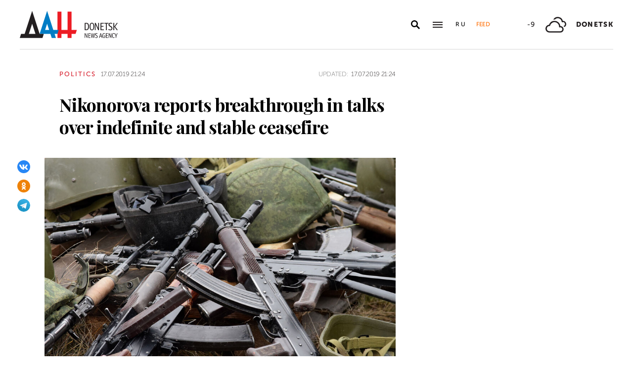

--- FILE ---
content_type: text/html; charset=utf-8
request_url: https://dan-news.ru/en/politics/nikonorova-reports-breakthrough-in-talks-over-indefinite-and-stable-ceasefire/?lang=en
body_size: 5390
content:
<!DOCTYPE html>
<html lang="en">
<head>
    <meta charset="utf-8">
    <meta http-equiv="X-UA-Compatible" content="IE=edge">
    <title>Nikonorova reports breakthrough in talks over indefinite and stable ceasefire - Politics - DAN</title>
    <meta name="description" content="Donetsk, Jul 17 – DAN. The DPR and Russia have reached a breakthrough in the coordination of an indefinite and stable ceasefire in Donbass with the obligation">
    <meta name="keywords" content="Politics">
    <meta name="theme-color" content="#fff">
    <meta name="apple-mobile-web-app-status-bar-style" content="black-translucent">
    <meta name="viewport" content="width=device-width, initial-scale=1.0">
    <meta name="format-detection" content="telephone=no">
    <meta property="og:image" content="https://dan-news.ru/storage/c/2017/11/09/1623093343_936756_66.jpg">
    <meta property="og:image:url" content="https://dan-news.ru/storage/c/2017/11/09/1623093343_936756_66.jpg">
    <meta property="og:image:width" content="980">
    <meta property="og:image:height" content="650">
    <meta property="og:title" content="Nikonorova reports breakthrough in talks over indefinite and stable ceasefire">
    <meta property="og:description" content="Donetsk, Jul 17 – DAN. The DPR and Russia have reached a breakthrough in the coordination of an indefinite and stable ceasefire in Donbass with the obligation">
    <meta property="og:url" content="https://dan-news.ru/en/politics/nikonorova-reports-breakthrough-in-talks-over-indefinite-and-stable-ceasefire/">
    <meta property="og:type" content="website">
    <link rel="image_src" href="https://dan-news.ru/storage/c/2017/11/09/1623093343_936756_66.jpg">
    <link rel="canonical" href="https://dan-news.ru/en/politics/nikonorova-reports-breakthrough-in-talks-over-indefinite-and-stable-ceasefire/">
    <link rel="alternate" type="application/rss+xml" title="RSS" href="/en/rss.xml">
    <link rel="icon" href="/favicon.ico" type="image/x-icon">
    <link rel="icon" href="/favicon.svg" type="image/svg+xml">
    <link rel="apple-touch-icon" href="/apple-touch-icon.png">
    <link rel="manifest" href="/site.webmanifest">
    <link rel="preconnect" href="https://fonts.gstatic.com">
    <link rel="stylesheet" href="https://fonts.googleapis.com/css2?family=Playfair+Display:wght@400;700;900&amp;display=swap">
    <link rel="preload" href="/fonts/museosanscyrl_100.woff2" crossorigin as="font" type="font/woff2">
    <link rel="preload" href="/fonts/museosanscyrl_500.woff2" crossorigin as="font" type="font/woff2">
    <link rel="preload" href="/fonts/museosanscyrl_700.woff2" crossorigin as="font" type="font/woff2">
    <link rel="preload" href="/fonts/museosanscyrl_900.woff2" crossorigin as="font" type="font/woff2">
    <link rel="stylesheet" href="/css/main.min.css?59">
<!-- Yandex.Metrika counter -->
<script type="text/javascript" >
   (function(m,e,t,r,i,k,a){m[i]=m[i]||function(){(m[i].a=m[i].a||[]).push(arguments)};m[i].l=1*new Date();
   for (var j = 0; j < document.scripts.length; j++) {if (document.scripts[j].src === r) { return; }}
   k=e.createElement(t),a=e.getElementsByTagName(t)[0],k.async=1,k.src=r,a.parentNode.insertBefore(k,a)})
   (window, document, "script", "https://mc.yandex.ru/metrika/tag.js", "ym");
   ym(92304919, "init", {
        clickmap:true,
        trackLinks:true,
        accurateTrackBounce:true,
        webvisor:true
   });
</script>
<!-- /Yandex.Metrika counter -->
</head>
<body class="lang-en " data-yandex-id="92304919" data-telegram-modal-timeout="4">
<!-- Yandex.Metrika counter -->
<noscript><div><img src="https://mc.yandex.ru/watch/92304919" style="position:absolute; left:-9999px;" alt="" /></div></noscript>
<!-- /Yandex.Metrika counter -->
    <div class="layout">
        <header class="navbar">
            <div class="container">
                <div class="navbar-container">
                    <div class="navbar-logo"><a href="/en/" aria-label="To home"><span class="logo"></span></a>
                    </div>
                    <form class="navbar-search dropdown" action="/en/search/" id="navbar-search">
                        <button class="navbar-search__button dropdown-toggle" type="button" aria-label="Open search" data-toggle="dropdown" aria-haspopup="true" aria-expanded="false">
                            <svg class="icon icon-search" fill="currentColor" role="img" aria-hidden="true" focusable="false">
                                <use xlink:href="/i/sprites/sprite.svg#search"></use>
                            </svg>
                        </button>
                        <div class="navbar-search__dropdown dropdown-menu">
                            <div class="navbar-search__wrapper">
                                <input class="form-control" type="text" inputmode="search" name="q" aria-label="Search">
                                <button class="navbar-search__submit" type="submit" aria-label="Search">
                                    <svg class="icon icon-search" fill="currentColor" role="img" aria-hidden="true" focusable="false">
                                        <use xlink:href="/i/sprites/sprite.svg#search"></use>
                                    </svg>
                                </button><a class="navbar-search__link" href="/en/search/">Advanced search</a>
                            </div>
                        </div>
                    </form>
                    <button class="navbar-toggler" type="button" data-toggle="collapse" data-target="#navigation" aria-controls="navigation" aria-expanded="false" aria-label="Open main menu"><span class="navbar-toggler__bar"></span><span class="navbar-toggler__bar"></span><span class="navbar-toggler__bar"></span></button>
                    <div class="navbar-links">
                        <div class="navbar-links-item"><a class="navbar-links-item__link navbar-links-item__link--lang" href="/" title="Russian">Ru</a></div>
                        <div class="navbar-links-item d-none d-lg-block"><a class="navbar-links-item__link navbar-links-item__link--feed" href="#" role="button" data-toggle="collapse" data-target="#feed" aria-controls="feed" aria-expanded="false" aria-label="News feed" title="News feed">Feed</a></div>
                    </div>
                    <div class="navbar-info d-none d-lg-flex">
                        <div class="navbar-info-item"><span class="navbar-info-item__temp">-9</span></div>
                        <div class="navbar-info-item">
                            <svg class="icon icon-bi--clouds" fill="currentColor" role="img" focusable="false" width="42" height="42">
                                <use xlink:href="/i/sprites/sprite.svg#bi--clouds"></use>
                            </svg>
                        </div>
                        <div class="navbar-info-item"><span class="navbar-info-item__loc">Donetsk</span></div>
</div>
                </div>
            </div>
        </header>
        <nav class="navbar-collapse collapse" id="navigation" aria-label="Main menu">
            <div class="navbar-collapse-header">
                <div class="navbar-logo"><a href="/en/" aria-label="To home"><span class="logo"></span></a></div>
                <button class="navbar-close" type="button" data-toggle="collapse" data-target="#navigation" aria-controls="navigation" aria-expanded="false" aria-label="Close main menu"><span class="navbar-close__text d-none d-md-block">Sections</span>
                    <svg class="icon icon-close" fill="currentColor" role="img" aria-hidden="true" focusable="false" width="28" height="28">
                        <use xlink:href="/i/sprites/sprite.svg#close"></use>
                    </svg>
                </button>
            </div>
            <ul class="navbar-nav">
                <li class="nav-item"><span class="nav-link">News</span>
                    <ul class="navbar-subnav">
                        <li class="nav-item"><a class="nav-link" href="/en/defence/">Defence</a></li>
                        <li class="nav-item active"><a class="nav-link" href="/en/politics/">Politics</a></li>
                        <li class="nav-item"><a class="nav-link" href="/en/society/">Society</a></li>
                        <li class="nav-item"><a class="nav-link" href="/en/economy/">Economy</a></li>
                        <li class="nav-item"><a class="nav-link" href="/en/russia/">Russia</a></li>
                        <li class="nav-item"><a class="nav-link" href="/en/world/">World</a></li>
                        <li class="nav-item"><a class="nav-link" href="/en/ukraine/">Ukraine</a></li>
                        <li class="nav-item"><a class="nav-link" href="/en/culture/">Culture</a></li>
                        <li class="nav-item"><a class="nav-link" href="/en/science/">Science</a></li>
                        <li class="nav-item"><a class="nav-link" href="/en/sports/">Sports</a></li>
                        <li class="nav-item"><a class="nav-link" href="/en/emergencies/">Emergencies</a></li>
                    </ul>
                </li>
                <li class="nav-item">
                    <a class="nav-link" href="/en/photos/">Photos</a>
                </li>
            </ul>
        </nav>
        <main class="main">
            <div class="container container--content">
                <div class="article" data-article-id="44331">
                    <div class="article-row">
                        <div class="article-main">
                            <header class="article-header">
                                <div class="article-meta">
                                    <div class="article-column"><a class="column" href="/en/politics/">Politics</a></div>
                                    <div class="article-date">
                                        <time class="date" datetime="2019-07-17T21:24">17.07.2019 21:24</time>
                                    </div>
                                    <div class="article-updated d-none d-md-block"><span class="updated-label">Updated:</span>
                                        <time class="date" datetime="2019-07-17T21:24">17.07.2019 21:24</time>
                                    </div>
                                </div>
                                <h1 class="article-heading">
                                    Nikonorova reports breakthrough in talks over indefinite and stable ceasefire
                                </h1>
                            </header>
                        </div>
                    </div>
                    <div class="article-row js-sticky-container" data-doc-id="44331" data-next-url="/next/document/" data-title="Nikonorova reports breakthrough in talks over indefinite and stable ceasefire - Politics - ДАН" data-url="/en/politics/nikonorova-reports-breakthrough-in-talks-over-indefinite-and-stable-ceasefire/" data-source-doc-id="44331" data-loaded-mode=top>
                        <div class="article-main">
                            <div class="article-body">
                                <div class="article-media">
                                    <figure class="article-image">
                                    <a href="/storage/c/2017/11/09/1623093343_738639_44.jpg" data-fancybox="gallery-44331" data-image-id="40159" data-doc-id="44331">
                                        <img src="/storage/c/2017/11/09/1623093343_936756_66.jpg" alt="" title="" class="img-fluid" />
                                    </a>
                                    </figure>
                                    <div class="article-share js-sticky-element">
                                        <div class="js-sticky-affix">
                                            <div class="share dropdown share--full">
                                                <button class="share-toggle dropdown-toggle" type="button" data-toggle="dropdown" id="doc-page-share44331" aria-haspopup="true" aria-expanded="false" aria-label="Share" data-display="static">
                                                    <svg class="icon icon-share" fill="#fff" role="img" aria-hidden="true" focusable="false">
                                                        <use xlink:href="/i/sprites/sprite.svg#share"></use>
                                                    </svg>
                                                </button>
                                                <div class="share-dropdown dropdown-menu" aria-labelledby="doc-page-share44331">
                                                <ul class="share-menu">
                                                    <li class="share-menu-item js-share-btn">
                                                        <a href="https://vk.com/share.php?url=https://dan-news.ru/en/politics/nikonorova-reports-breakthrough-in-talks-over-indefinite-and-stable-ceasefire/" title="VKontakte" aria-label="VKontakte" data-doc-id="44331" data-sn-type="1">
                                                            <img src="/i/icons/icon-vk.svg" width="28" height="28" alt="VKontakte">
                                                        </a>
                                                    </li>
                                                    <li class="share-menu-item js-share-btn">
                                                        <a href="https://connect.ok.ru/offer?url=https://dan-news.ru/en/politics/nikonorova-reports-breakthrough-in-talks-over-indefinite-and-stable-ceasefire/&amp;title=Nikonorova reports breakthrough in talks over indefinite and stable ceasefire" title="Odnoklassniki" aria-label="Odnoklassniki" data-doc-id="44331" data-sn-type="4">
                                                            <img src="/i/icons/icon-odnoklassniki.svg" width="28" height="28" alt="Odnoklassniki">
                                                        </a>
                                                    </li>
                                                    <li class="share-menu-item js-share-btn">
                                                        <a href="https://t.me/share/url?url=https://dan-news.ru/en/politics/nikonorova-reports-breakthrough-in-talks-over-indefinite-and-stable-ceasefire/" title="Telegram" aria-label="Telegram" data-doc-id="44331" data-sn-type="5">
                                                            <img src="/i/icons/icon-telegram.svg" width="28" height="28" alt="Telegram">
                                                        </a>
                                                    </li>
                                                </ul>
                                                </div>
                                            </div>
                                        </div>
                                    </div>
                                </div>
            <p>Donetsk, Jul 17 – DAN. The DPR and Russia have reached a breakthrough in the coordination of an indefinite and stable ceasefire in Donbass with the obligation to commit to control and reinforcement measures, the DPR Foreign Ministry said.</p>
            <p>“A breakthrough was wanted in terms of coordination of additional measures to control and reinforce the ceasefire that will be incorporated into the joint statement of sides on the announcement of an indefinite and stable ceasefire. Thanks to the persistence and efforts of the Republics and the mediators of the talks – the OSCE and Russia – we managed to force Ukraine to agree to all the necessary and effective measures,” the Foreign Ministry said citing Foreign Minister Natalia Nikonorova.</p>
            <p>She emphasized that the DPR has always been focused on civilians security and calm. *ot</p>                            </div>
                            <div class="article-footer">
                                                <ul class="share-menu d-md-none">
                                                    <li class="share-menu-item js-share-btn">
                                                        <a href="https://vk.com/share.php?url=https://dan-news.ru/en/politics/nikonorova-reports-breakthrough-in-talks-over-indefinite-and-stable-ceasefire/" title="VKontakte" aria-label="VKontakte" data-doc-id="44331" data-sn-type="1">
                                                            <img src="/i/icons/icon-vk.svg" width="28" height="28" alt="VKontakte">
                                                        </a>
                                                    </li>
                                                    <li class="share-menu-item js-share-btn">
                                                        <a href="https://connect.ok.ru/offer?url=https://dan-news.ru/en/politics/nikonorova-reports-breakthrough-in-talks-over-indefinite-and-stable-ceasefire/&amp;title=Nikonorova reports breakthrough in talks over indefinite and stable ceasefire" title="Odnoklassniki" aria-label="Odnoklassniki" data-doc-id="44331" data-sn-type="4">
                                                            <img src="/i/icons/icon-odnoklassniki.svg" width="28" height="28" alt="Odnoklassniki">
                                                        </a>
                                                    </li>
                                                    <li class="share-menu-item js-share-btn">
                                                        <a href="https://t.me/share/url?url=https://dan-news.ru/en/politics/nikonorova-reports-breakthrough-in-talks-over-indefinite-and-stable-ceasefire/" title="Telegram" aria-label="Telegram" data-doc-id="44331" data-sn-type="5">
                                                            <img src="/i/icons/icon-telegram.svg" width="28" height="28" alt="Telegram">
                                                        </a>
                                                    </li>
                                                </ul>
                                <div class="article-mistake d-none d-md-block">Found a typo? Select the text and press Ctrl+Enter</div>
                            </div>
                        </div>
                        <div class="article-side offset-top d-none d-lg-block">
                        </div>
                    </div>
                </div>
                <div style="height:0;" class="js-view-counter" data-doc-id="44331">
                    <script language="javascript">
                        document.write("<img src=\"https://dan-news.ru/views_counter/?id="+"44331&"+Math.random()+"\" width=\"0\" height=\"0\">");
                    </script>
                    <noscript><img src="https://dan-news.ru/views_counter/?id=44331&0.27144022598710704" width="0" height="0"></noscript>
                </div>
                <div class="article">
                    <div id="unit_101710"><a href="https://smi2.ru/" > </a></div>
                    <script type="text/javascript" charset="utf-8">
                      (function() {
                        var sc = document.createElement('script'); sc.type = 'text/javascript'; sc.async = true;
                        sc.src = '//smi2.ru/data/js/101710.js'; sc.charset = 'utf-8';
                        var s = document.getElementsByTagName('script')[0]; s.parentNode.insertBefore(sc, s);
                      }());
                    </script>
                </div>
            </div>
            <div class="content-block d-lg-none">
                <div class="container">
                    <section class="section">
                        <div class="navbar-info navbar-info--mobile">
                        <div class="navbar-info-item"><span class="navbar-info-item__temp">-9</span></div>
                        <div class="navbar-info-item">
                            <svg class="icon icon-bi--clouds" fill="currentColor" role="img" focusable="false" width="42" height="42">
                                <use xlink:href="/i/sprites/sprite.svg#bi--clouds"></use>
                            </svg>
                        </div>
                        <div class="navbar-info-item"><span class="navbar-info-item__loc">Donetsk</span></div>
</div>
                    </section>
                </div>
            </div>
        </main>
        <div class="feed collapse" id="feed">
            <header class="feed-header">
                <h2 class="feed-title">News feed</h2>
                <button class="feed-close" type="button" data-toggle="collapse" data-target="#feed" aria-controls="feed" aria-expanded="false" aria-label="Close news feed">
                    <svg class="icon icon-close" fill="currentColor" role="img" aria-hidden="true" focusable="false" width="28" height="28">
                        <use xlink:href="/i/sprites/sprite.svg#close"></use>
                    </svg>
                </button>
            </header>
            <div class="feed-body">
                <div class="feed-list">
                </div>
            </div>
        </div>
        <footer class="footer">
            <div class="container">
                <div class="footer-container">
                    <button class="scroll-to-top" type="button">Up
                        <svg class="icon icon-caret" fill="currentColor" role="img" aria-hidden="true" focusable="false" width="14" height="8">
                            <use xlink:href="/i/sprites/sprite.svg#caret"></use>
                        </svg>
                    </button>
                    <div class="footer-content">
                        <div class="footer-main">
                            <div class="footer-logo"><img src="/i/logo-en-f.svg" width="122" height="89" alt="">
                            </div>
                            <div class="footer-nav">
                                <ul class="footer-menu d-none d-md-flex">
                                    <li class="nav-item"><a class="nav-link" href="/en/contacts/">Contacts</a></li>
                                    <li class="nav-item"><a class="nav-link" href="/en/feedback/">Contact us</a></li>
                                </ul>
                                <ul class="footer-socials">
                                    <li class="footer-socials-item">
                                        <a href="/en/rss.xml" title="RSS" aria-label="RSS">
                                            <svg class="icon icon-rss-r" fill="currentColor" role="img" aria-hidden="true" focusable="false">
                                                <use xlink:href="/i/sprites/sprite.svg#rss-r"></use>
                                            </svg>
                                        </a>
                                    </li>
                                    <li class="footer-socials-item text-center">
                                        <a href="https://vk.com/dan_newsru" target="_blank" rel="nofollow" title="VKontakte" aria-label="VKontakte">
                                            <svg class="icon icon-vk-r" fill="currentColor" role="img" aria-hidden="true" focusable="false">
                                                <use xlink:href="/i/sprites/sprite.svg#vk-r"></use>
                                            </svg>
                                        </a>
                                    </li>
                                    <li class="footer-socials-item text-center">
                                        <a href="https://ok.ru/group/70000004636647" target="_blank" rel="nofollow" title="Odnoklassniki" aria-label="Odnoklassniki">
                                            <svg class="icon icon-odnoklassniki-r" fill="currentColor" role="img" aria-hidden="true" focusable="false">
                                                <use xlink:href="/i/sprites/sprite.svg#odnoklassniki-r"></use>
                                            </svg>
                                        </a>
                                    </li>
                                    <li class="footer-socials-item text-center">
                                        <a href="https://t.me/dan_dnr" target="_blank" rel="nofollow" title="MAIN" aria-label="MAIN">
                                            <svg class="icon icon-telegram-r" fill="currentColor" role="img" aria-hidden="true" focusable="false">
                                                <use xlink:href="/i/sprites/sprite.svg#telegram-r"></use>
                                            </svg>
                                        </a>
                                    </li>
                                </ul>
                            </div>
                        </div>
                        <div class="footer-copyright">© Donetsk News Agency.<br>All rights reserved. Reprint of materials only with&nbsp;indicating a link to the&nbsp;source</div>
                    </div>
                    <div class="footer-side d-none d-md-block">
                        <div class="footer-error">If you notice an error,<br>select the required text and&nbsp;press Ctrl+Enter,<br>to report&nbsp;this revision</div>
                    </div>
                </div>
            </div>
        </footer>
    </div>
    <div id="modal-container"></div>
    <script src="/js/libs.min.js?59"></script>
    <script src="/js/common.js?59"></script>
</body>
</html>


--- FILE ---
content_type: application/javascript
request_url: https://smi2.ru/counter/settings?payload=CPacAxiOkZqewjM6JDJmMmQ5YWExLWZmNTYtNDVmOC1hZDU5LWI2NzBhMGVkZGZhNg&cb=_callbacks____0ml6nranp
body_size: 1517
content:
_callbacks____0ml6nranp("[base64]");

--- FILE ---
content_type: image/svg+xml
request_url: https://dan-news.ru/i/logo-en.svg
body_size: 4694
content:
<svg width="328" height="91" viewBox="0 0 328 91" xmlns="http://www.w3.org/2000/svg"><g fill="none" fill-rule="evenodd"><path fill="#ED1C24" fill-rule="nonzero" d="M126.25 2.55h13.32v61.32h20.51V2.55h13.31v61.32l17.74-.01-4.29 13.32h-13.45l.01 13.32h-13.32V77.18h-20.51V90.5h-13.31z"/><path d="M98.32 63.86l-6.75-20.77-6.74 20.77h13.49zm32.22 0l-4.28 13.32h-9.61L121 90.5h-14l-4.33-13.32H66.5L91.57 0l20.75 63.86h18.22z" fill="#007DC5" fill-rule="nonzero"/><path d="M30.35 77.18H52.5L41.42 43.09 30.35 77.18zm50.06 0L76.08 90.5H0l4.33-13.32h12L41.42 0 66.5 77.18h13.91z" fill="#231F20" fill-rule="nonzero"/><path d="M256.77 74.54a7.06 7.06 0 013.39.88l.16.1c.07.04.12.09.14.12l.01.04c.02.05.03.1.02.15l-.02.08-.38.95a.34.34 0 01-.09.14c0 .05-.03.09-.07.11a.27.27 0 01-.1 0h-.04l-.23-.12c-.35-.2-.72-.37-1.09-.52a4.51 4.51 0 00-1.58-.28c-.64-.03-1.26.2-1.72.64-.4.43-.63 1-.61 1.6-.02.7.27 1.37.79 1.84.48.42 1 .77 1.57 1.07l.34.17.83.47c.34.21.7.45 1.08.74a4.24 4.24 0 011.73 3.47c0 .74-.16 1.46-.5 2.12a4.06 4.06 0 01-1.49 1.62c-.75.44-1.61.66-2.48.64a9.41 9.41 0 01-3.48-.83l-.63-.3a.19.19 0 01-.1-.1l-.02-.06V89.06l.37-1 .09-.14a.15.15 0 01.11-.06h.15a10.4 10.4 0 001.42.67c.64.25 1.32.38 2 .4.55.02 1.1-.13 1.56-.43.36-.25.64-.6.81-1 .16-.37.23-.77.23-1.17a2.73 2.73 0 00-.94-2.12c-.62-.5-1.29-.92-2-1.28-.86-.42-1.66-.96-2.37-1.6a3.79 3.79 0 01-1.07-2.73c-.01-.7.15-1.38.48-2 .32-.61.81-1.12 1.41-1.47.7-.4 1.5-.6 2.32-.59zm56.96-.03c.6.02 1.18.13 1.74.33.5.18.96.46 1.36.82l.19.18c.07.06.13.12.18.19.06.08.1.18.11.28v.09l-.62.86a.46.46 0 00-.07.07.11.11 0 01-.06 0h-.03a.28.28 0 01-.1-.04l-.05-.04-.24-.21c-.33-.31-.7-.57-1.12-.76a2.73 2.73 0 00-1.16-.27 2.28 2.28 0 00-1.67.66c-.42.45-.71 1-.86 1.6-.13.5-.23 1-.28 1.52l-.03.39v1.65c-.02 1.05.04 2.1.17 3.14.1.98.4 1.93.87 2.79.4.74 1.16 1.2 2 1.21.44-.01.88-.14 1.26-.37a6 6 0 00.72-.48l.23-.18.31-.23h.11a.16.16 0 01.1 0l.04.03.03.04.54.72c.03.03.05.06.06.1.01.05.01.1 0 .14a.5.5 0 01-.1.24 4.67 4.67 0 01-1.64 1.12c-.56.24-1.17.36-1.78.36-.8.02-1.58-.19-2.26-.59a4.69 4.69 0 01-1.89-2.4 13.69 13.69 0 01-.79-5.13c0-.74.03-1.48.1-2.22.1-.88.29-1.75.58-2.58.28-.82.77-1.56 1.41-2.14a4 4 0 012.64-.89zm-31.83-.01h.27a5.4 5.4 0 012.94.9l.22.15.16.15c.06.06.1.13.1.21a.3.3 0 010 .1v.08l-.43.83-.06.11a.19.19 0 01-.13.07h-.13l-.13-.1c-.4-.3-.86-.55-1.33-.74-.39-.14-.8-.22-1.21-.22a2.7 2.7 0 00-2.25 1c-.53.7-.87 1.54-1 2.41-.15.9-.22 1.83-.2 2.75 0 .76.04 1.52.13 2.27.08.75.23 1.5.46 2.22.17.6.49 1.14.93 1.57.27.23.57.4.91.52a3.32 3.32 0 001.85.09c.26-.06.51-.14.76-.23l.24-.11v-4.7h-1.71a.27.27 0 01-.18 0c-.06-.02-.08-.08-.08-.16v-.98a.31.31 0 010-.19c.02-.06.07-.08.15-.08h3.32c.07 0 .14.03.18.05l.04.03c.01.04.02.08.01.13l-.01.06.05 6.36c0 .13-.02.27-.08.39a.67.67 0 01-.22.19c-.55.31-1.15.53-1.78.65-.51.1-1.04.17-1.56.17a4.81 4.81 0 01-3-.9 5.18 5.18 0 01-1.61-2.19 10.4 10.4 0 01-.66-2.65 18.82 18.82 0 01.01-4.59c.1-.9.34-1.76.68-2.59.34-.84.9-1.58 1.62-2.14.8-.57 1.76-.88 2.73-.9zm-31.67.2l.03.02h.11l1.27.35h.14c.06.02.08.05.08.1V75.47l-3 14.59a.64.64 0 01-.06.18.27.27 0 01-.14.08l-.06.01h-1.54a.28.28 0 01-.15 0 .35.35 0 01-.1-.17l-1.83-12.43-2.25 12.37a.45.45 0 01-.07.18.25.25 0 01-.14.08l-.05.01h-1.46a.25.25 0 01-.19-.09.45.45 0 01-.06-.12l-.01-.06-2.67-14.59v-.22c0-.06.02-.12.07-.16l.07-.04.08-.02 1.21-.32h.17c.04 0 .09.04.1.1l.01.09V75.14l1.84 10.9c.04.23.08.46.1.69v1.68h.05v-.54l.05-.53.03-.47c.02-.22.04-.45.08-.67l.06-.33 2.17-10.77c0-.1.05-.18.11-.25a.24.24 0 01.1-.01l.05.01h1.26c.05-.02.1-.02.16 0 .05.05.08.11.1.18v.07l1.8 11.05.04.3.07.56c0 .1.02.18.04.27.05.26.07.53.07.8v.26-.69c.05-.21.05-.46.05-.75 0-.17.02-.34.04-.51l.04-.26 2-11.06v-.25a.29.29 0 01.06-.1.11.11 0 01.07-.01zm68.77.04l.04.01c.05.03.09.06.12.11l.04.08.04.08 3.29 7 .28-.68.11-.25.22-.46 2.65-5.66.07-.15.05-.06h.29l1.3.32h.1l.07.07c.03.06.03.12 0 .18 0 .04-.02.07-.03.1l-.03.05-4.32 8.19-.07 6.27c.02.06.02.13 0 .19s-.07.08-.15.08h-1.36c-.12 0-.22-.03-.22-.08a.31.31 0 01-.01-.13l.01-.06v-6.19l-4.21-8.24v-.17c0-.06.02-.11.05-.16a.24.24 0 01.12-.1l.81-.19.54-.14h.12a.17.17 0 01.08-.01zm-92.71.12c.08-.01.16.02.21.08.02.04.02.08.02.13l-.02.06-.05 14.72a.23.23 0 01-.08.21.27.27 0 01-.1.05l-.07.01h-1.22a.36.36 0 01-.24-.07.33.33 0 01-.08-.1l-5.03-11.05a6 6 0 01-.31-.84l-.2-.82-.05-.24H219a12.3 12.3 0 01.2 1.67l.02.33v11.1a.25.25 0 01-.16.08h-1.22a.25.25 0 01-.22-.08l-.01-.13.01-.06V75.19c0-.08.02-.16.08-.21a.28.28 0 01.12-.05l.06-.01h1.48c.08 0 .16.01.22.06.03.02.06.05.08.09l.02.05 4.76 10.34a5 5 0 01.4 1.2l.1.42.06.23h.16l-.08-.38c-.04-.2-.07-.4-.07-.62a7.1 7.1 0 01-.06-.67l-.01-.33V75.13a.3.3 0 010-.19c.02-.06.07-.08.15-.08h1.2zm62.29.05h6.88c.07-.01.14.02.19.07.03.03.03.08.02.11l-.02.04-.37 1.14c0 .05-.03.1-.06.13a.26.26 0 01-.16.07h-4.84v5h4.28c.08 0 .16.02.22.08l.01.13-.01.06v1c.02.06.02.12 0 .18a.27.27 0 01-.16.08h-4.34v5.62h5.21c.08-.01.16.02.22.08l.01.13-.01.06-.06 1.02v.19a.25.25 0 01-.16.08h-6.79a.27.27 0 01-.22-.08.41.41 0 01-.01-.13l.01-.06V75.18a.38.38 0 010-.19c.04-.04.1-.07.16-.08zm-58.66 0h6.88c.07-.01.14.02.19.07.02.03.03.08.02.11l-.02.04-.37 1.14c0 .05-.03.1-.06.13a.26.26 0 01-.16.07h-4.92v5h4.28c.08 0 .16.02.22.08l.01.13-.01.06v1c.02.06.02.12 0 .18a.27.27 0 01-.16.08h-4.34v5.62h5.21c.08-.01.16.02.22.08l.01.13-.01.06.02 1.02v.19a.25.25 0 01-.16.08h-6.79a.27.27 0 01-.22-.08.41.41 0 01-.01-.13l.01-.06V75.18a.38.38 0 010-.19c.04-.04.1-.07.16-.08zm69.75-.05c.08 0 .16.01.23.06.03.02.06.05.08.09l.02.05 4.81 10.4a6.47 6.47 0 01.4 1.2l.17.65h.06l-.07-.48-.08-.52a9 9 0 01-.05-.67l-.01-.33V75.13a.3.3 0 010-.19c.02-.06.07-.08.15-.08h1.19c.07 0 .14.03.18.05l.04.03c.01.04.02.08.01.13l-.01.06-.05 14.72c0 .08-.02.16-.08.21a.28.28 0 01-.12.05l-.06.01h-1.21a.34.34 0 01-.32-.15l-.03-.07-5-11a5 5 0 01-.31-.84l-.05-.18-.21-.88h-.06l.03.18.08.6.04.22c.06.32.07.59.07.83V90.1a.27.27 0 01-.16.08h-1.19c-.12 0-.22-.03-.22-.08a.31.31 0 01-.01-.13l.01-.06V75.13c0-.08.02-.16.08-.21a.28.28 0 01.12-.05l.06-.01h1.47zm-29.33.01l.06.01h1.28a.33.33 0 01.17 0c.05.02.12.07.14.15l.01.07 4.47 14.81v.13c0 .05-.02.09-.06.12h-1.65a.33.33 0 01-.17 0 .32.32 0 01-.12-.16l-.01-.06-1.22-4.32h-4.45l-1.14 4.26a.4.4 0 01-.07.2.49.49 0 01-.24.07h-1.49c-.04.01-.08.02-.12.01l-.06-.01v-.24l4.4-14.81c.05-.12.1-.22.15-.22a.35.35 0 01.12-.01zm.66 2.11h-.06c-.07.48-.15.93-.25 1.33l-.16.6-.04.14v.06l-1.33 4.94h3.63l-1.29-4.94-.08-.27-.15-.58a5.72 5.72 0 01-.07-.28l-.08-.35-.08-.42-.04-.23zm-29.64-37.32h.29c1.2-.02 2.38.28 3.42.86a7.44 7.44 0 013.05 3.67 20.78 20.78 0 011.32 8.11c.1 2.77-.36 5.54-1.36 8.13a7.44 7.44 0 01-3.06 3.68 6.8 6.8 0 01-3.4.87c-1.2.02-2.4-.28-3.45-.87a7.42 7.42 0 01-3-3.69c-.96-2.6-1.4-5.35-1.3-8.12v-.94l.03-.57.03-.62.05-.68.03-.37c.13-1.43.42-2.85.88-4.21a8.8 8.8 0 012.32-3.68 6.46 6.46 0 014.15-1.57zm84.44.07l.05.01.15.1 1.35 1 .06.05.06.05c.04.02.07.06.08.1V41.2l-.14.22-8.06 11 8.3 10.76c.05.08.06.18.03.27l-.03.07a.56.56 0 01-.1.16l-.08.07-1.51 1.06a.45.45 0 01-.1.08l-.07.03a.72.72 0 01-.25.07.3.3 0 01-.2-.1l-.09-.1-8.72-11.88h-.07v11.24c0 .05-.02.1-.04.14l-.03.07c-.03.1-.12.13-.26.13h-2.08c-.18-.01-.3-.05-.35-.13a.48.48 0 01-.06-.21V40.58c-.01-.1 0-.2.06-.29.04-.07.12-.12.25-.13l.1-.01h2c.18.01.34.05.34.14.04.06.06.14.07.21v11.81h.07l8.82-12.32a.66.66 0 01.12-.17.29.29 0 01.22-.08h.1zm-21.84-.05c.89 0 1.78.1 2.64.32.95.22 1.87.57 2.73 1.04l.2.12c.19.12.3.22.3.3.02.1.02.19-.01.27l-.04.09-.49 1.52a.71.71 0 01-.15.22.28.28 0 01-.16.1.49.49 0 01-.15-.03l-.07-.03-.37-.19c-.56-.31-1.14-.6-1.73-.83a7 7 0 00-2.19-.44l-.32-.01a3.7 3.7 0 00-2.72 1 3.51 3.51 0 00-1 2.53 3.86 3.86 0 001.25 2.93c.9.8 1.92 1.47 3 2l.5.27.38.22.44.26c.59.36 1.16.76 1.7 1.19.85.67 1.55 1.5 2.05 2.46a7.42 7.42 0 01-.09 6.42 6.3 6.3 0 01-2.36 2.56 7.39 7.39 0 01-3.94 1 13.14 13.14 0 01-3.21-.48c-.84-.23-1.66-.53-2.45-.9l-.47-.22-.43-.2a.34.34 0 01-.19-.26v-.19c0-.04.01-.07.03-.1l.02-.06.58-1.53a.76.76 0 01.15-.23c.04-.05.1-.08.16-.09.06 0 .11.02.16.04l.15.06.31.17.14.08c.56.3 1.15.57 1.75.79a9 9 0 003.14.63 4.2 4.2 0 002.48-.68 3.52 3.52 0 001.29-1.59c.24-.59.37-1.21.37-1.85a4.35 4.35 0 00-1.5-3.36c-.96-.78-2-1.45-3.12-2-1.38-.7-2.65-1.6-3.77-2.65a6 6 0 01-1.7-4.34c0-1.07.25-2.13.75-3.08a5.91 5.91 0 012.27-2.32 7.1 7.1 0 013.69-.93zm-81.58.44c.94-.01 1.88.06 2.81.22 1.11.18 2.17.61 3.09 1.27a7.6 7.6 0 012.35 3.4c.47 1.33.77 2.71.89 4.12.09.87.13 1.75.14 2.62l-.01.66c0 1.34-.09 2.67-.26 4a11.63 11.63 0 01-1.12 3.7 7.91 7.91 0 01-2.38 2.89 7.58 7.58 0 01-2.89 1.22c-.82.16-1.66.25-2.5.26h-4.57a.45.45 0 01-.21-.07c-.06-.04-.1-.12-.12-.25l-.01-.11V40.58c0-.1.02-.2.07-.29.04-.07.12-.12.24-.13l.1-.01 4.38-.03zm31.58.03c.13 0 .25.03.36.1.05.04.1.08.12.14l.04.08 7.55 16.41c.15.32.28.66.39 1l.09.35.16.61.17.69.08.37h.11a31.7 31.7 0 01-.33-2.65l-.02-.51V40.5c0-.07.03-.15.07-.21.04-.07.12-.12.24-.13l.1-.01h1.79c.19.01.3.05.35.14.03.06.06.12.06.19l.01.1v23.48c0 .12-.04.24-.13.33a.5.5 0 01-.21.08l-.08.01h-1.92a.57.57 0 01-.38-.11.49.49 0 01-.14-.17l-.03-.07-7.93-17.55c-.2-.43-.36-.87-.49-1.33l-.13-.5-.13-.56-.15-.63h-.1a32.14 32.14 0 01.32 2.65l.02.51v17.34c.01.1-.01.2-.06.29-.04.1-.13.13-.27.13h-1.87c-.18-.01-.35-.05-.35-.13a.48.48 0 01-.06-.21V40.5a.39.39 0 01.33-.36h2.42zm27.61 0c.11 0 .23.03.31.11.04.06.05.13.03.19l-.03.06-.59 1.81a.41.41 0 01-.1.21.49.49 0 01-.25.1l-.09.01h-7.72v7.94h6.79c.18 0 .35.04.35.13.04.07.06.14.06.21V52.57c.01.1 0 .2-.06.29-.04.12-.13.14-.27.14h-6.87v9h8.27a.4.4 0 01.35.13c.04.07.06.14.06.21v1.71c.01.1-.01.2-.06.3-.04.1-.13.13-.27.13h-10.76c-.18-.01-.3-.05-.35-.13a.51.51 0 01-.06-.22V40.58c-.01-.1 0-.2.06-.29.04-.07.12-.12.25-.13l.1-.01h10.85zm15.52 0c.26.02.39.09.39.23 0 .07 0 .14-.02.21l-.03.1-.55 1.56c-.02.1-.08.2-.16.27a.6.6 0 01-.29.12h-4.96l.01 21.42c.01.1-.01.2-.06.29-.04.1-.13.13-.27.13h-2.08c-.19-.01-.35-.05-.35-.13a.57.57 0 01-.06-.19l-.01-.1V42.64h-5.13c-.18-.01-.3-.05-.35-.14a.46.46 0 01-.06-.21v-1.71c-.01-.1 0-.2.06-.29.04-.07.12-.12.25-.13l.1-.01h13.57zm-55.1 1.87a3.91 3.91 0 00-3.07 1.14 6.22 6.22 0 00-1.39 2.76 17.43 17.43 0 00-.5 4.22v1.14l-.01.7-.02.32c-.02.32-.03.66-.03 1.02l.03 1.56v.42c.05 1.14.2 2.28.47 3.39.23 1.02.7 1.98 1.39 2.77a3.67 3.67 0 002.79 1.14 3.69 3.69 0 002.87-1.16 6.19 6.19 0 001.38-2.77c.22-.93.37-1.87.44-2.82l.03-.57v-3c.02-1.33-.03-2.67-.16-4l-.08-.79a8.85 8.85 0 00-1.29-3.88 3.91 3.91 0 00-2.86-1.59zm-19.23.62h-2.31V62l2.21.01a5.81 5.81 0 003-.74c.92-.6 1.62-1.5 2-2.53.27-.69.46-1.4.57-2.13.22-1.45.33-2.9.32-4.37a21 21 0 00-.48-5.47c-.21-1.04-.71-2-1.45-2.77-.62-.6-1.39-1-2.22-1.18a8.66 8.66 0 00-1.64-.18z" fill="#231F20"/></g></svg>